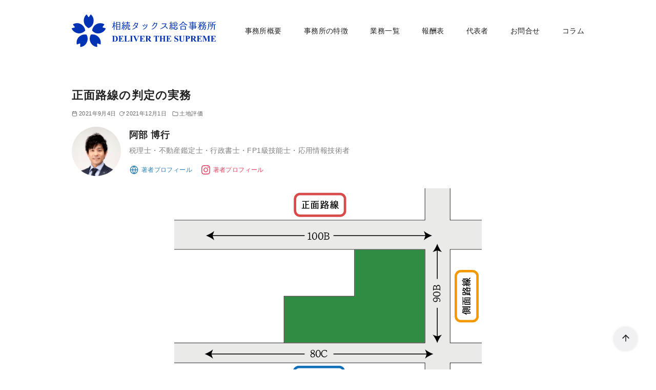

--- FILE ---
content_type: image/svg+xml
request_url: https://tax-souzoku.jp/wp-content/uploads/2021/01/845e9e6d26b855ea329ea3441ac361ea.svg
body_size: 7106
content:
<svg id="レイヤー_1" data-name="レイヤー 1" xmlns="http://www.w3.org/2000/svg" viewBox="0 0 435.46 91.53"><defs><style>.cls-1{fill:#0032b4;}</style></defs><path class="cls-1" d="M62,16.82A23.13,23.13,0,0,0,55.15.42a1.73,1.73,0,0,0-2.7.6c-.9,1.5-3.2,5.1-3.2,5.1a1.37,1.37,0,0,1-1.3.8,1.71,1.71,0,0,1-1.3-.7s-2.4-3.7-3.2-5.1a1.68,1.68,0,0,0-2.7-.6A23.29,23.29,0,0,0,48,38.32,23.63,23.63,0,0,0,62,16.82Z"/><path class="cls-1" d="M38.25,45.22a23.31,23.31,0,0,0-16-19.9,23,23,0,0,0-17.7,1.4,1.68,1.68,0,0,0-.2,2.7c1.1,1.3,3.9,4.7,3.9,4.7a1.63,1.63,0,0,1,.3,1.5,1.57,1.57,0,0,1-1.1,1s-4.2,1.1-5.9,1.5-1.7,1.8-1.4,2.3a23.25,23.25,0,0,0,38.1,4.8Z"/><path class="cls-1" d="M18.05,65.72A23.58,23.58,0,0,0,14,83a1.68,1.68,0,0,0,2.5,1c1.6-.7,5.6-2.3,5.6-2.3a1.6,1.6,0,0,1,1.5.2,1.45,1.45,0,0,1,.6,1.4s-.2,4.4-.4,6.1a1.69,1.69,0,0,0,1.8,2.1,23,23,0,0,0,15.1-9.3A23.43,23.43,0,0,0,42,56.72,23.28,23.28,0,0,0,18.05,65.72Z"/><path class="cls-1" d="M54,56.62a23.35,23.35,0,0,0,16.4,34.8,1.76,1.76,0,0,0,1.8-2.1c-.2-1.7-.4-6.1-.4-6.1a1.82,1.82,0,0,1,.6-1.4,1.6,1.6,0,0,1,1.5-.2s4.1,1.6,5.6,2.3a1.65,1.65,0,0,0,2.5-1,23.27,23.27,0,0,0-28-26.3Z"/><path class="cls-1" d="M94.35,38.12c-1.7-.4-5.9-1.5-5.9-1.5a1.57,1.57,0,0,1-1.1-1,1.4,1.4,0,0,1,.3-1.5s2.8-3.4,3.9-4.7.4-2.4-.2-2.7a23.26,23.26,0,0,0-33.7,18.5,23.55,23.55,0,0,0,24.7,6.7,23.1,23.1,0,0,0,13.5-11.5C96.15,39.82,96.05,38.52,94.35,38.12Z"/><path class="cls-1" d="M122.83,25.16a.52.52,0,0,0,.48-.27.66.66,0,0,1,.6-.32.69.69,0,0,1,.7.7,1.49,1.49,0,0,1-1.54,1.32H121V42.3a1,1,0,0,1-1.06,1,.9.9,0,0,1-1-.95V32.21a18.72,18.72,0,0,1-3.48,4.94.7.7,0,0,1-1.08-.89,22.43,22.43,0,0,0,4.45-9.67h-2.91a.72.72,0,0,1-.06-1.43h3V20.49a1,1,0,0,1,1-1A1,1,0,0,1,121,20.52v4.64Zm.89,8.72a.74.74,0,0,1-.73-.51,7.56,7.56,0,0,0-1.4-2.38.61.61,0,0,1,0-.83.46.46,0,0,1,.4-.22c.65,0,1.49.86,1.81,1.3.65.81,1.22,2.21.27,2.59A.66.66,0,0,1,123.72,33.88Zm13.63,8.26a1.06,1.06,0,0,1-1.11,1.08,1,1,0,0,1-1-1H128a1,1,0,0,1-1.08,1.08.94.94,0,0,1-1-1V21.74A1.06,1.06,0,0,1,127,20.66a1,1,0,0,1,.75.37h7.78a1,1,0,0,1,.81-.37,1.06,1.06,0,0,1,1,1.08ZM128,27.35h7.24v-5H128Zm0,6.45h7.24v-5H128Zm0,7h7.24V35.2H128Z"/><path class="cls-1" d="M144.08,37.55c-.16.65-1.11,4.11-2.16,4.11a.65.65,0,0,1-.65-.92,15.94,15.94,0,0,0,1.4-6.05.91.91,0,0,1,1.81,0A10.35,10.35,0,0,1,144.08,37.55Zm3.8-8.39a.65.65,0,0,1,.62-.95.56.56,0,0,1,.44.19,8,8,0,0,1,2,3.54.89.89,0,0,1-.86,1.1.8.8,0,0,1-.78-.59l-.27-.78c-.65.19-1.46.4-1.62.43V42.52a.92.92,0,0,1-1,.92.89.89,0,0,1-.91-.92V32.42c-1,.14-2.73.25-2.73.25h-.08a.8.8,0,0,1-.06-1.6l1.08-.05a31.13,31.13,0,0,0,4.54-7.91.89.89,0,0,1,.84-.62,1,1,0,0,1,.91,1.27,25.68,25.68,0,0,1-4.42,7.1c.78-.08,1.37-.16,2.94-.41Zm-3-3.89a10.52,10.52,0,0,1,.75,1.32.87.87,0,0,1-.81,1.25.8.8,0,0,1-.73-.44c-.35-.62-.35-.7-.91-1.59-.16-.27-.92-1.35-1.06-1.51a.69.69,0,0,1,.54-1.08.78.78,0,0,1,.38.13,7,7,0,0,1,.89.81,19.1,19.1,0,0,0,1.73-4,.84.84,0,0,1,.81-.65.9.9,0,0,1,.92,1.13A12.64,12.64,0,0,1,144.89,25.27Zm5.45,14.17a.84.84,0,0,1-.81-.65,36.13,36.13,0,0,0-1.24-4.18.6.6,0,0,1,.35-.81.86.86,0,0,1,.27,0c1,0,2.27,3.7,2.4,4.64A.93.93,0,0,1,150.34,39.44Zm5.8-1.43a8.78,8.78,0,0,1-5.48,5.13.45.45,0,0,1-.18,0,.68.68,0,0,1-.3-1.3c3.67-1.7,4.83-5.24,4.91-9a.9.9,0,0,1,1-.89,1,1,0,0,1,1,1A13.36,13.36,0,0,1,156.14,38Zm8.45-4.43a1,1,0,0,1-1,1,.88.88,0,0,1-.91-.92V31.13h-9.29v2.43a.94.94,0,0,1-1,.92.83.83,0,0,1-.89-.87V30.48a.89.89,0,0,1,.94-.89,1,1,0,0,1,.62.22H163a1.08,1.08,0,0,1,.67-.27.94.94,0,0,1,1,.94Zm-1.62-11a.56.56,0,0,0,.49-.29.67.67,0,0,1,.59-.36.72.72,0,0,1,.73.71A1.52,1.52,0,0,1,163.19,24h-4.27v2.78h3.19a.58.58,0,0,0,.49-.3.67.67,0,0,1,.59-.35.68.68,0,0,1,.67.68,1.48,1.48,0,0,1-1.56,1.32h-9.15c-.89,0-1-1.35-.06-1.35h3.76V24h-4.62c-.89,0-.94-1.38,0-1.38h4.67v-2.1a1,1,0,0,1,1-1,1,1,0,0,1,1,1.05v2.05Zm2,17.33a1.9,1.9,0,0,0,.54,1.32.92.92,0,0,1-.7,1.52,20.07,20.07,0,0,1-2.18.13c-2.43,0-4.08-.75-4.08-3.16v-6.8a1,1,0,0,1,1-1,1,1,0,0,1,1.08,1v6.75c0,1.1.59,1.43,2,1.43h0c.29,0,.62,0,.91-.06a.24.24,0,0,0,.16-.21v-3a.62.62,0,0,1,.65-.59.59.59,0,0,1,.62.59Z"/><path class="cls-1" d="M180.69,24h4.4a1.39,1.39,0,0,0,.89-.21,1.09,1.09,0,0,1,1.62,1,17,17,0,0,1-3.32,9,8.15,8.15,0,0,1,1.32,1.89c.73,1.32-1,2.4-1.7,1.22a8.3,8.3,0,0,0-.81-1.49,20.84,20.84,0,0,1-2.67,2.65,17.7,17.7,0,0,1-8,4.07.73.73,0,0,1-.41-1.4,19.31,19.31,0,0,0,7.35-4.11A17.07,17.07,0,0,0,182,33.69a7.69,7.69,0,0,0-2.43-2c-.79-.33-.3-1.46.48-1.3a7.51,7.51,0,0,1,2.86,1.94,15,15,0,0,0,2.38-6c.08-.37.19-.78-.24-.78h-4.57a13.24,13.24,0,0,1-1.86,3.81,11.1,11.1,0,0,1-4.69,3.94.7.7,0,0,1-.73-1.19,12.28,12.28,0,0,0,3.8-3.86,12.12,12.12,0,0,0,1.65-4.72c.22-1.49,2.32-1.38,2.13.08Z"/><path class="cls-1" d="M203.31,33.53a11,11,0,0,0-2.26-3l-.14-.1c-.62-.52.16-1.54.84-1.14A8.41,8.41,0,0,1,205,32.5C205.61,33.61,203.91,34.77,203.31,33.53ZM210,38a21.66,21.66,0,0,1-7.1,4.37.65.65,0,0,1-.54-1.19,22.89,22.89,0,0,0,6.4-4.5,11.86,11.86,0,0,0,3.34-8.37,1,1,0,0,1,2.06-.06A13.24,13.24,0,0,1,210,38Zm-4.89-9.75a.69.69,0,0,1,.89-1.05,7.54,7.54,0,0,1,3.05,3.38,1,1,0,0,1-1.67,1,11,11,0,0,0-2.13-3.18Z"/><path class="cls-1" d="M234.93,23.89h4.43a1.6,1.6,0,0,0,.94-.29,1.11,1.11,0,0,1,1.76.94,17.43,17.43,0,0,1-1.92,6.83,22.37,22.37,0,0,1-7.07,8.1,20.63,20.63,0,0,1-6,2.59.72.72,0,1,1-.43-1.38,18.61,18.61,0,0,0,5.64-2.8,19.87,19.87,0,0,0,5.91-7.4,18.8,18.8,0,0,0,1.49-4.32c.08-.38.13-.73-.22-.73h-4.78a11.64,11.64,0,0,1-1.86,3.78,11.83,11.83,0,0,1-4.64,3.94.71.71,0,0,1-.79-1.18,13.11,13.11,0,0,0,3.81-3.89,8.84,8.84,0,0,0,1.59-4.78,1.11,1.11,0,1,1,2.22.08Z"/><path class="cls-1" d="M265.44,25.22a1.5,1.5,0,0,0,.86-.3A1.14,1.14,0,0,1,268.06,26a12.65,12.65,0,0,1-3.38,7.13,10.69,10.69,0,0,1,3.49,1.48,7.8,7.8,0,0,1,3.26,4.29,1.1,1.1,0,1,1-2.1.65,6.08,6.08,0,0,0-2.16-3.43,12.57,12.57,0,0,0-3.59-1.78,24.08,24.08,0,0,1-11.88,6.45.72.72,0,0,1-.35-1.4A25.29,25.29,0,0,0,260,34.83a15.88,15.88,0,0,0,5.51-7.37c.08-.3.14-.6-.22-.6h-9.66a.82.82,0,0,1,0-1.64Z"/><path class="cls-1" d="M279.16,37.5c-.16.65-1.08,4.1-2.16,4.1a.64.64,0,0,1-.62-.92,15.93,15.93,0,0,0,1.4-6,.82.82,0,0,1,.87-.87.86.86,0,0,1,.91.89A9.3,9.3,0,0,1,279.16,37.5ZM278.78,31a30.71,30.71,0,0,0,4.56-7.91.87.87,0,0,1,.81-.62.94.94,0,0,1,.92,1.27,28.55,28.55,0,0,1-4.43,7.09c.79-.08,1.6-.16,3.14-.4-.14-.27-.33-.7-.65-1.3a.65.65,0,0,1,.59-1c1,0,2.19,2.94,2.43,3.73a.87.87,0,0,1-1.65.54s-.21-.73-.24-.79c-.67.19-1.67.38-1.83.44V42.47a1,1,0,0,1-1.95,0V32.37c-1,.13-2.7.24-2.72.24a.8.8,0,0,1,0-1.59Zm1.14-5.75a8.87,8.87,0,0,1,.75,1.32.85.85,0,0,1-.78,1.24.79.79,0,0,1-.73-.43c-.38-.62-.41-.7-1-1.59-.16-.27-.91-1.35-1-1.52a.65.65,0,0,1,.51-1,.77.77,0,0,1,.38.11,5.71,5.71,0,0,1,.89.81,18.67,18.67,0,0,0,1.73-4,.83.83,0,0,1,.81-.63.9.9,0,0,1,.92,1.14A13.72,13.72,0,0,1,279.92,25.22ZM285.18,39a.78.78,0,0,1-.81-.65c-.24-1.22-.89-3.48-1-3.89a.57.57,0,0,1,.56-.75.76.76,0,0,1,.54.24A10.79,10.79,0,0,1,286,38,.79.79,0,0,1,285.18,39Zm1.16-10.77a.79.79,0,0,1-.43.16.69.69,0,0,1-.43-1.22,15.06,15.06,0,0,0,3.61-5.23.87.87,0,0,1,.87-.6.92.92,0,0,1,.91,1.22A13.71,13.71,0,0,1,286.34,28.19Zm.81,13.38a.9.9,0,0,1-.84.46,1,1,0,0,1-.89-1.43,22.35,22.35,0,0,0,1.14-2.24,14.79,14.79,0,0,0,.67-2.37c.14-.43.38-.62.68-.62a.76.76,0,0,1,.78.81A13.21,13.21,0,0,1,287.15,41.57Zm1.4-11.12a29.82,29.82,0,0,0,2.92-5.88,1,1,0,1,1,1.78.75,24.34,24.34,0,0,1-2.83,4.94c2.07-.18,4.48-.56,5.26-.67-.3-.46-1-1.54-1.35-1.94a.68.68,0,0,1,.51-1.11c.92,0,3.62,3.75,4,4.59a1,1,0,0,1-.89,1.46.9.9,0,0,1-.81-.49s-.52-.94-.73-1.3c-3.54.65-2.73.49-4.21.73-1.08.17-2.46.44-4.46.62a.82.82,0,0,1-.05-1.64C288.23,30.45,288.28,30.48,288.55,30.45Zm8.26,9.13a2.27,2.27,0,0,0,.65,1.59.86.86,0,0,1-.65,1.48,25.54,25.54,0,0,1-2.67.11H294c-2.43,0-4.37-.43-4.37-3.4V35.85a.94.94,0,0,1,1-1,1,1,0,0,1,1,1v3.51c0,1.19.22,1.73,2.4,1.73h.08c.35,0,.79,0,1.24-.06a.21.21,0,0,0,.19-.21V38.44a.6.6,0,0,1,.63-.64.61.61,0,0,1,.64.64Zm-2.56-3.19a.9.9,0,0,1-.73-.38c-.27-.37-.7-1-1-1.35-.16-.16-.78-.83-1.24-1.24a.67.67,0,0,1,.48-1.16c.84,0,2.81,2,3.27,2.65A1,1,0,0,1,294.25,36.39Zm-.11-15.82a.81.81,0,0,1,.65-.35.76.76,0,0,1,.67.38c1.16,2,2.84,4.43,5,5.51a.64.64,0,0,1-.27,1.21h-.08a.9.9,0,0,0-.22,0,2,2,0,0,0-.43.05,2.08,2.08,0,0,1-.4,0,.93.93,0,0,1-.54-.19c-1.62-1.05-3.22-3.53-4.05-5.29H292c-.87,0-.95-1.35-.08-1.35Zm4.67,20A23.45,23.45,0,0,0,296.6,36c-.49-.76.56-1.41,1.13-.84a13.55,13.55,0,0,1,2.92,4.67,1,1,0,0,1-.95,1.35A1,1,0,0,1,298.81,40.52Z"/><path class="cls-1" d="M326.81,30.08c-.7,0-1,.32-1.46.32a1.16,1.16,0,0,1-.46-.11,28,28,0,0,1-9.28-8.2c-2.68,3.42-6.83,7-10.83,8.66a.66.66,0,0,1-.29.05.69.69,0,0,1-.33-1.32A27.52,27.52,0,0,0,314.5,20a1,1,0,0,1,.89-.51,1.06,1.06,0,0,1,1.08,1.27,26.63,26.63,0,0,0,10.61,8.07A.66.66,0,0,1,326.81,30.08ZM323,42a1.07,1.07,0,0,1-1.13,1.13A1.05,1.05,0,0,1,320.76,42H310.15A1.1,1.1,0,0,1,309,43.19a1,1,0,0,1-1-1V33.8a1.09,1.09,0,0,1,1.1-1.08,1,1,0,0,1,.84.43H321a1.07,1.07,0,0,1,.84-.43A1.09,1.09,0,0,1,323,33.8Zm-12.8-1.33h10.61V34.5H310.15Zm9-11.87a.57.57,0,0,0,.51-.33.71.71,0,0,1,1.32.35,1.5,1.5,0,0,1-1.59,1.38h-8.5c-1,0-1-1.4-.08-1.4Z"/><path class="cls-1" d="M352.54,34.21a.56.56,0,0,0,.51-.3.64.64,0,0,1,.54-.27.61.61,0,0,1,.65.62,1.39,1.39,0,0,1-1.46,1.27H351.3v3.18a1,1,0,0,1-1,1,.92.92,0,0,1-.94-1h-6.05v3.73a1,1,0,0,1-1,1,.93.93,0,0,1-.81-.48c-.73-1.19-2.19-1.41-3.59-1.41a.6.6,0,0,1,0-1.19,7,7,0,0,1,3.16.62h.08a.18.18,0,0,0,.19-.18V38.79h-7.13c-.81,0-.94-1.34,0-1.34h7.18V35.53h-9.77c-.84,0-.89-1.32-.06-1.32h9.83V32.4h-6.8c-.87,0-.92-1.27-.08-1.27h6.88V29.45h-4.91a1,1,0,0,1-1.08,1,.92.92,0,0,1-1-.94V25.27a1,1,0,0,1,1-1,1.11,1.11,0,0,1,.81.38h5.13V23.17h-8.88a.68.68,0,1,1-.06-1.35h8.94V20.3a.88.88,0,0,1,.92-.91,1,1,0,0,1,1,1v1.46h8.23a.59.59,0,0,0,.52-.3.67.67,0,0,1,.56-.35.69.69,0,0,1,.71.67,1.46,1.46,0,0,1-1.52,1.33h-8.5v1.48h5.51a1.09,1.09,0,0,1,.81-.38,1,1,0,0,1,1,1v4.1a1,1,0,0,1-1,1,.91.91,0,0,1-1-.95h-5.32v1.68h6.26a1,1,0,0,1,.76-.35,1,1,0,0,1,1,1v2.43Zm-16.11-5.92h4.91V25.84h-4.91Zm6.85,0h5.32V25.84h-5.32Zm0,5.92h6.05V32.4h-6.05Zm0,3.24h6.05V35.53h-6.05Z"/><path class="cls-1" d="M367.12,28.29a1,1,0,0,1,.71-.35,1,1,0,0,1,1,1.25A11.33,11.33,0,0,1,366.45,33a.6.6,0,0,1-.49.22.65.65,0,0,1-.62-1,15.19,15.19,0,0,0,1.27-2.59h-2.08V42.41a.93.93,0,0,1-.94,1,1,1,0,0,1-.79-.41,3,3,0,0,0-2.75-1.11.58.58,0,1,1,0-1.16,8.54,8.54,0,0,1,2.32.3c.14,0,.25,0,.25-.19V33.26a19.58,19.58,0,0,1-2,3.16c-.4.51-2.13,2.75-2.83,2.75a.66.66,0,0,1-.49-1.13,22,22,0,0,0,5-8.42h-3.75a.67.67,0,0,1-.05-1.33Zm-.62-7.36a1,1,0,0,1,1.65,1.1A12.55,12.55,0,0,1,364.26,26c.46.46.46.48.54.56a1,1,0,0,1-.75,1.6.82.82,0,0,1-.65-.33c-.33-.35-.6-.67-1.3-1.4a13.64,13.64,0,0,0-1.43-1.24.71.71,0,0,1,.38-1.27.61.61,0,0,1,.32.08,12.47,12.47,0,0,1,1.84,1.11,15.28,15.28,0,0,0,2.43-2.76H359.4a.69.69,0,1,1,0-1.37ZM372.76,34A16.75,16.75,0,0,0,373,32.1a1,1,0,0,1,1-.94,1,1,0,0,1,1,1.08,14.34,14.34,0,0,1-.21,1.8h3.4a1,1,0,0,1,.7-.29,1,1,0,0,1,1,1c0,2.78-.22,5.72-2.51,8.36a1,1,0,0,1-.73.35,1,1,0,0,1-.92-.56,2.42,2.42,0,0,0-2.48-1.38.6.6,0,1,1,0-1.19,5.13,5.13,0,0,1,2.92.87c.05,0,.21,0,.27-.06a9.66,9.66,0,0,0,1.48-5.72h-3.48a11.64,11.64,0,0,1-6.94,7.86,1.87,1.87,0,0,1-.3,0,.7.7,0,0,1-.35-1.32,10.86,10.86,0,0,0,5.56-6.59h-3.83a.69.69,0,1,1-.05-1.38ZM372,23.76c-.49.73-2.6,3.64-3.51,3.64a.68.68,0,0,1-.54-1.13,16.52,16.52,0,0,0,3.61-6.1,1,1,0,0,1,.95-.73,1,1,0,0,1,1,1.3c-.16.51-.46,1.16-.67,1.64h6a.58.58,0,0,0,.52-.29.57.57,0,0,1,.56-.33.67.67,0,0,1,.7.68,1.51,1.51,0,0,1-1.56,1.32h-.46A10.93,10.93,0,0,1,376,28.7a16.32,16.32,0,0,0,4.89,2.24.66.66,0,0,1-.14,1.3c-.4,0-.54.37-1,.37a.7.7,0,0,1-.32,0,14.19,14.19,0,0,1-4.67-2.62A13.19,13.19,0,0,1,369,32.69a.67.67,0,0,1-.35-1.29,14.14,14.14,0,0,0,4.88-2.65,13.06,13.06,0,0,1-2-2.75.77.77,0,0,1,.67-1.13.7.7,0,0,1,.6.35,11,11,0,0,0,1.91,2.32,10.4,10.4,0,0,0,2-3.78Z"/><path class="cls-1" d="M395.5,33.1a1,1,0,0,1-1.05,1,1,1,0,0,1-1-1h-4.76a20.26,20.26,0,0,1-1.37,6.26A12.24,12.24,0,0,1,385.27,43a.81.81,0,0,1-.59.24.67.67,0,0,1-.57-1c2.67-4.05,2.67-8.75,2.67-13.42V26.11a1,1,0,0,1,1.05-1,1.05,1.05,0,0,1,.76.35h5.16a1.06,1.06,0,0,1,.75-.32,1,1,0,0,1,1,1ZM394.58,21a.62.62,0,0,0,.51-.3.82.82,0,0,1,.65-.38.71.71,0,0,1,.7.71,1.5,1.5,0,0,1-1.59,1.4h-8.23a.72.72,0,1,1-.05-1.43Zm-1.1,5.8h-4.65v2c0,1.35,0,1.81,0,3h4.67Zm12.82.81a.58.58,0,0,0,.48-.29.69.69,0,0,1,.62-.36.67.67,0,0,1,.71.68A1.51,1.51,0,0,1,406.49,29h-1.68V42.28a1,1,0,0,1-1.05,1,1,1,0,0,1-1-1V29h-3.1c-.33,5.07-1.76,10.33-5.59,14a.71.71,0,0,1-.49.19A.72.72,0,0,1,393,42,16.58,16.58,0,0,0,397.2,33a40.5,40.5,0,0,0,.49-7V22.76a1,1,0,0,1,1-1,1,1,0,0,1,.81.38A28.32,28.32,0,0,0,403.27,21,20.84,20.84,0,0,0,406,19.9a1.7,1.7,0,0,1,.46-.11.94.94,0,0,1,.32,1.78,24.28,24.28,0,0,1-7,1.78v4.24Z"/><path class="cls-1" d="M114.09,76.33v-.44h.54a2.19,2.19,0,0,0,1.09-.22,1.35,1.35,0,0,0,.55-.61,5.78,5.78,0,0,0,.11-1.51V62.87a5.28,5.28,0,0,0-.13-1.56,1.26,1.26,0,0,0-.53-.55,2.24,2.24,0,0,0-1.09-.23h-.54v-.45h7.27a11.57,11.57,0,0,1,4.69.8,6.88,6.88,0,0,1,3.29,2.93,9.36,9.36,0,0,1,.57,7.6,7.34,7.34,0,0,1-1.43,2.39,7,7,0,0,1-2,1.51,10.79,10.79,0,0,1-2.79.88,14,14,0,0,1-2.31.14ZM120.29,61V73.68a4.74,4.74,0,0,0,.09,1.24.7.7,0,0,0,.33.35,1.91,1.91,0,0,0,.93.18,3.65,3.65,0,0,0,3.06-1.37q1.42-1.85,1.43-5.73a10.69,10.69,0,0,0-1-5,4.18,4.18,0,0,0-2-2A7.68,7.68,0,0,0,120.29,61Z"/><path class="cls-1" d="M138.17,61v6.61h.33a2.57,2.57,0,0,0,2.24-1,6,6,0,0,0,.89-2.86h.45v8.51h-.45A6.39,6.39,0,0,0,141,70,2.64,2.64,0,0,0,140,68.84a4,4,0,0,0-1.78-.31v4.58a6.28,6.28,0,0,0,.12,1.64,1,1,0,0,0,.42.49,2,2,0,0,0,1,.19h1a5.23,5.23,0,0,0,5.62-4.26h.44L146,76.33H132v-.44h.54a2.35,2.35,0,0,0,1.14-.25,1.13,1.13,0,0,0,.48-.58,5.21,5.21,0,0,0,.13-1.51V62.87a8.58,8.58,0,0,0-.06-1.36,1.21,1.21,0,0,0-.44-.65,2.11,2.11,0,0,0-1.25-.33H132v-.45h13.6v4.81h-.46a5.86,5.86,0,0,0-1-2.53,3.67,3.67,0,0,0-1.78-1.12,9.36,9.36,0,0,0-2.52-.22Z"/><path class="cls-1" d="M163.35,70.63l-.61,5.7H148.31v-.44h.54a2.35,2.35,0,0,0,1.14-.25,1.09,1.09,0,0,0,.48-.58,4.86,4.86,0,0,0,.13-1.51V62.87a5.28,5.28,0,0,0-.13-1.56,1.23,1.23,0,0,0-.54-.55,2.17,2.17,0,0,0-1.08-.23h-.54v-.45H157v.45h-.7a2.22,2.22,0,0,0-1.14.25,1.11,1.11,0,0,0-.49.58,4.73,4.73,0,0,0-.14,1.51V73.22a5,5,0,0,0,.15,1.58.92.92,0,0,0,.56.51,5.33,5.33,0,0,0,1.45.11H158a4.6,4.6,0,0,0,2.15-.45,4.08,4.08,0,0,0,1.49-1.44,11.82,11.82,0,0,0,1.2-2.9Z"/><path class="cls-1" d="M173.21,75.89v.44h-8.5v-.44h.54a2.35,2.35,0,0,0,1.14-.25,1.09,1.09,0,0,0,.48-.58,4.86,4.86,0,0,0,.13-1.51V62.87a5.28,5.28,0,0,0-.13-1.56,1.26,1.26,0,0,0-.53-.55,2.24,2.24,0,0,0-1.09-.23h-.54v-.45h8.5v.45h-.54a2.24,2.24,0,0,0-1.14.25,1.11,1.11,0,0,0-.49.58,4.86,4.86,0,0,0-.13,1.51V73.55a5.32,5.32,0,0,0,.13,1.56,1.35,1.35,0,0,0,.54.55,2.24,2.24,0,0,0,1.09.23Z"/><path class="cls-1" d="M191.24,60.08v.45a2.58,2.58,0,0,0-1.58.95,13.69,13.69,0,0,0-1.5,2.81L182.57,76.7h-.4L176.6,63.79A16.54,16.54,0,0,0,175.25,61a1.94,1.94,0,0,0-1.29-.51v-.45h7.79v.45h-.26a2.78,2.78,0,0,0-1.44.26.61.61,0,0,0-.28.53,1.89,1.89,0,0,0,.1.51c.06.19.28.72.65,1.57L184,71.49l3.21-7.2c.38-.87.62-1.45.71-1.75a3,3,0,0,0,.13-.75,1.17,1.17,0,0,0-.19-.64,1.25,1.25,0,0,0-.57-.42,3.87,3.87,0,0,0-1.36-.2v-.45Z"/><path class="cls-1" d="M198.18,61v6.61h.32a2.55,2.55,0,0,0,2.24-1,6,6,0,0,0,.89-2.86h.45v8.51h-.45A6.39,6.39,0,0,0,201,70,2.58,2.58,0,0,0,200,68.84a4,4,0,0,0-1.77-.31v4.58a6.48,6.48,0,0,0,.11,1.64,1,1,0,0,0,.43.49,1.94,1.94,0,0,0,1,.19h1a5.23,5.23,0,0,0,5.62-4.26h.45L206,76.33H192v-.44h.54a2.35,2.35,0,0,0,1.14-.25,1.09,1.09,0,0,0,.48-.58,4.86,4.86,0,0,0,.13-1.51V62.87a8.58,8.58,0,0,0-.06-1.36,1.21,1.21,0,0,0-.44-.65,2.11,2.11,0,0,0-1.25-.33H192v-.45h13.6v4.81h-.45a6,6,0,0,0-1-2.53,3.62,3.62,0,0,0-1.78-1.12,9.36,9.36,0,0,0-2.52-.22Z"/><path class="cls-1" d="M214.38,68.93v4.55a5,5,0,0,0,.16,1.66,1.12,1.12,0,0,0,.57.54,3.72,3.72,0,0,0,1.52.21v.44h-8.32v-.44a3.75,3.75,0,0,0,1.53-.21,1.15,1.15,0,0,0,.56-.55,4.78,4.78,0,0,0,.17-1.65V62.94a4.85,4.85,0,0,0-.17-1.66,1.13,1.13,0,0,0-.57-.55,3.92,3.92,0,0,0-1.52-.2v-.45h7.55a16.46,16.46,0,0,1,4.31.41A4.3,4.3,0,0,1,222.4,62a4,4,0,0,1,.87,2.57,3.87,3.87,0,0,1-1.3,3,5.42,5.42,0,0,1-2.31,1.11l3.91,5.5a7.8,7.8,0,0,0,1.09,1.33,2,2,0,0,0,1.13.41v.44h-5.11l-5.24-7.4Zm0-8v7.12h.68a7.7,7.7,0,0,0,2.49-.31,2.45,2.45,0,0,0,1.3-1.1,4,4,0,0,0,.47-2.08A3.15,3.15,0,0,0,215.66,61Z"/><path class="cls-1" d="M246.75,60.08v4.4h-.43a7.05,7.05,0,0,0-.85-2.18,3.19,3.19,0,0,0-1.28-1.06,4,4,0,0,0-1.6-.22h-1.21V73.55a5.19,5.19,0,0,0,.14,1.56,1.23,1.23,0,0,0,.54.55,2.25,2.25,0,0,0,1.1.23h.53v.44h-8.5v-.44h.54a2.35,2.35,0,0,0,1.14-.25,1.19,1.19,0,0,0,.49-.58,5.21,5.21,0,0,0,.13-1.51V61h-1.18a3.42,3.42,0,0,0-2.38.69,4.56,4.56,0,0,0-1.32,2.77h-.45v-4.4Z"/><path class="cls-1" d="M254.35,68.52v5a5.32,5.32,0,0,0,.13,1.56,1.29,1.29,0,0,0,.54.55,2.24,2.24,0,0,0,1.09.23h.54v.44h-8.5v-.44h.54a2.35,2.35,0,0,0,1.14-.25,1.09,1.09,0,0,0,.48-.58,4.86,4.86,0,0,0,.13-1.51V62.87a5.28,5.28,0,0,0-.13-1.56,1.23,1.23,0,0,0-.54-.55,2.17,2.17,0,0,0-1.08-.23h-.54v-.45h8.5v.45h-.54a2.22,2.22,0,0,0-1.14.25,1.11,1.11,0,0,0-.49.58,4.86,4.86,0,0,0-.13,1.51v4.6h5.73v-4.6a5.28,5.28,0,0,0-.13-1.56,1.23,1.23,0,0,0-.54-.55,2.24,2.24,0,0,0-1.09-.23h-.52v-.45h8.48v.45h-.53a2.19,2.19,0,0,0-1.14.25,1.15,1.15,0,0,0-.49.58,4.86,4.86,0,0,0-.13,1.51V73.55a5.32,5.32,0,0,0,.13,1.56,1.23,1.23,0,0,0,.54.55,2.26,2.26,0,0,0,1.09.23h.53v.44H257.8v-.44h.52a2.29,2.29,0,0,0,1.14-.25,1.15,1.15,0,0,0,.49-.58,4.86,4.86,0,0,0,.13-1.51v-5Z"/><path class="cls-1" d="M273.41,61v6.61h.32a2.55,2.55,0,0,0,2.24-1,6,6,0,0,0,.89-2.86h.45v8.51h-.45a6.39,6.39,0,0,0-.61-2.28,2.53,2.53,0,0,0-1.07-1.19,4,4,0,0,0-1.77-.31v4.58a7,7,0,0,0,.11,1.64,1,1,0,0,0,.43.49,1.94,1.94,0,0,0,1,.19h1a5.23,5.23,0,0,0,5.62-4.26H282l-.74,5.16h-14v-.44h.54a2.35,2.35,0,0,0,1.14-.25,1.09,1.09,0,0,0,.48-.58,4.86,4.86,0,0,0,.13-1.51V62.87a8.58,8.58,0,0,0-.06-1.36,1.21,1.21,0,0,0-.44-.65,2.11,2.11,0,0,0-1.25-.33h-.54v-.45h13.6v4.81h-.45a5.85,5.85,0,0,0-1-2.53,3.62,3.62,0,0,0-1.78-1.12,9.36,9.36,0,0,0-2.52-.22Z"/><path class="cls-1" d="M300.75,59.71l.13,5.42h-.49a5.53,5.53,0,0,0-1.71-3.28,4.32,4.32,0,0,0-2.94-1.24,2.72,2.72,0,0,0-1.93.66,2,2,0,0,0-.72,1.5,1.91,1.91,0,0,0,.25,1,4.36,4.36,0,0,0,1.12,1.11,23,23,0,0,0,2.6,1.4,11.59,11.59,0,0,1,3.84,2.65,4.45,4.45,0,0,1,1,2.85,4.62,4.62,0,0,1-1.59,3.51,5.7,5.7,0,0,1-4,1.47,6.71,6.71,0,0,1-1.45-.16A10.37,10.37,0,0,1,293.1,76a2.54,2.54,0,0,0-.94-.24,1.17,1.17,0,0,0-.66.24,1.7,1.7,0,0,0-.56.73h-.45V70.57h.45a7,7,0,0,0,2,4,4.77,4.77,0,0,0,3.24,1.36,3.08,3.08,0,0,0,2.14-.73,2.23,2.23,0,0,0,.49-2.82,3.66,3.66,0,0,0-.93-1A13.57,13.57,0,0,0,295.7,70a17.9,17.9,0,0,1-3.18-1.86A5.54,5.54,0,0,1,291,66.47a4.21,4.21,0,0,1-.53-2.08,4.41,4.41,0,0,1,1.43-3.31,5,5,0,0,1,3.59-1.37,6.08,6.08,0,0,1,1.54.2,7.32,7.32,0,0,1,1.37.53,3.26,3.26,0,0,0,1.13.39.66.66,0,0,0,.49-.19,2.18,2.18,0,0,0,.34-.93Z"/><path class="cls-1" d="M303.44,60.08h8.39v.45h-.42a2.83,2.83,0,0,0-1.3.2,1.14,1.14,0,0,0-.5.54,5.84,5.84,0,0,0-.15,1.74V71a8.07,8.07,0,0,0,.33,2.89A2.82,2.82,0,0,0,310.87,75a3.6,3.6,0,0,0,1.91.46A4,4,0,0,0,315,74.9a3.6,3.6,0,0,0,1.39-1.64,9.8,9.8,0,0,0,.47-3.63V63a3.86,3.86,0,0,0-.23-1.56,1.39,1.39,0,0,0-.58-.65,3.45,3.45,0,0,0-1.52-.27v-.45h5.62v.45h-.34a2.17,2.17,0,0,0-1.13.27,1.53,1.53,0,0,0-.66.83,4,4,0,0,0-.16,1.38v6.17a15.57,15.57,0,0,1-.38,4.13,4.59,4.59,0,0,1-1.83,2.34,6.67,6.67,0,0,1-4,1.07,7.47,7.47,0,0,1-3.26-.57,4.75,4.75,0,0,1-2.22-2,6.86,6.86,0,0,1-.65-3.23V63a5.75,5.75,0,0,0-.15-1.74,1.24,1.24,0,0,0-.54-.55,3.22,3.22,0,0,0-1.42-.19Z"/><path class="cls-1" d="M327.22,69v4.5a5,5,0,0,0,.16,1.66,1.16,1.16,0,0,0,.57.54,3.76,3.76,0,0,0,1.52.21v.44h-8.26v-.44a3.75,3.75,0,0,0,1.53-.21,1.15,1.15,0,0,0,.56-.55,4.78,4.78,0,0,0,.17-1.65V62.94a4.85,4.85,0,0,0-.17-1.66,1.13,1.13,0,0,0-.57-.55,3.92,3.92,0,0,0-1.52-.2v-.45h7.08q3.51,0,5,1.25a3.86,3.86,0,0,1,1.53,3.12,4,4,0,0,1-1,2.7,4.9,4.9,0,0,1-2.7,1.54A18.64,18.64,0,0,1,327.22,69Zm0-8v7c.26,0,.46,0,.59,0a2.9,2.9,0,0,0,2.26-.86,4,4,0,0,0,.79-2.69,3.8,3.8,0,0,0-.79-2.65,3.1,3.1,0,0,0-2.36-.84Z"/><path class="cls-1" d="M342.1,68.93v4.55a5,5,0,0,0,.16,1.66,1.16,1.16,0,0,0,.57.54,3.72,3.72,0,0,0,1.52.21v.44H336v-.44a3.75,3.75,0,0,0,1.53-.21,1.15,1.15,0,0,0,.56-.55,4.78,4.78,0,0,0,.17-1.65V62.94a4.85,4.85,0,0,0-.17-1.66,1.13,1.13,0,0,0-.57-.55,3.92,3.92,0,0,0-1.52-.2v-.45h7.55a16.46,16.46,0,0,1,4.31.41A4.3,4.3,0,0,1,350.12,62a4,4,0,0,1,.87,2.57,3.87,3.87,0,0,1-1.3,3,5.42,5.42,0,0,1-2.31,1.11l3.91,5.5a7.8,7.8,0,0,0,1.09,1.33,2,2,0,0,0,1.13.41v.44H348.4l-5.24-7.4Zm0-8v7.12h.68a7.7,7.7,0,0,0,2.49-.31,2.49,2.49,0,0,0,1.3-1.1,4,4,0,0,0,.47-2.08A3.15,3.15,0,0,0,343.38,61Z"/><path class="cls-1" d="M360,61v6.61h.33a2.57,2.57,0,0,0,2.24-1,5.89,5.89,0,0,0,.88-2.86h.46v8.51h-.46a6.2,6.2,0,0,0-.6-2.28,2.58,2.58,0,0,0-1.07-1.19,4,4,0,0,0-1.78-.31v4.58a6.28,6.28,0,0,0,.12,1.64,1,1,0,0,0,.42.49,2,2,0,0,0,1,.19h1a5.23,5.23,0,0,0,5.62-4.26h.44l-.73,5.16h-14v-.44h.54a2.35,2.35,0,0,0,1.14-.25,1.18,1.18,0,0,0,.48-.58,5.21,5.21,0,0,0,.13-1.51V62.87a8.58,8.58,0,0,0-.06-1.36,1.21,1.21,0,0,0-.44-.65,2.11,2.11,0,0,0-1.25-.33h-.54v-.45h13.6v4.81h-.46a5.86,5.86,0,0,0-1-2.53,3.67,3.67,0,0,0-1.78-1.12,9.36,9.36,0,0,0-2.52-.22Z"/><path class="cls-1" d="M381.36,70.8l4.41-10.72h6.61v.45h-.53a2.28,2.28,0,0,0-1.15.25,1.17,1.17,0,0,0-.48.56,5.18,5.18,0,0,0-.13,1.5V73.55a5.72,5.72,0,0,0,.13,1.56,1.23,1.23,0,0,0,.54.55,2.29,2.29,0,0,0,1.09.23h.53v.44H383.9v-.44h.53a2.36,2.36,0,0,0,1.15-.25,1.18,1.18,0,0,0,.48-.58,5.21,5.21,0,0,0,.13-1.51v-12L380,76.33h-.29l-6.33-14.71V73.06a10,10,0,0,0,.06,1.47,1.73,1.73,0,0,0,.68,1,2.83,2.83,0,0,0,1.64.38v.44h-5.56v-.44h.16a2.42,2.42,0,0,0,1-.18,1.58,1.58,0,0,0,.71-.49,2.33,2.33,0,0,0,.37-.88c0-.09,0-.49,0-1.22V62.84a5.15,5.15,0,0,0-.13-1.54,1.27,1.27,0,0,0-.54-.54,2.24,2.24,0,0,0-1.09-.23h-.51v-.45h6.63Z"/><path class="cls-1" d="M399.51,61v6.61h.32a2.58,2.58,0,0,0,2.25-1A6,6,0,0,0,403,63.8h.46v8.51H403a6.4,6.4,0,0,0-.6-2.28,2.6,2.6,0,0,0-1.08-1.19,3.93,3.93,0,0,0-1.77-.31v4.58a6.28,6.28,0,0,0,.12,1.64.94.94,0,0,0,.42.49,2,2,0,0,0,1,.19h1a5.25,5.25,0,0,0,5.62-4.26h.44l-.73,5.16h-14v-.44h.54a2.28,2.28,0,0,0,1.13-.25,1.09,1.09,0,0,0,.48-.58,4.86,4.86,0,0,0,.13-1.51V62.87a8.58,8.58,0,0,0-.06-1.36,1.15,1.15,0,0,0-.44-.65,2.07,2.07,0,0,0-1.24-.33h-.54v-.45h13.6v4.81h-.46a5.85,5.85,0,0,0-1-2.53,3.62,3.62,0,0,0-1.78-1.12,9.22,9.22,0,0,0-2.51-.22Z"/></svg>